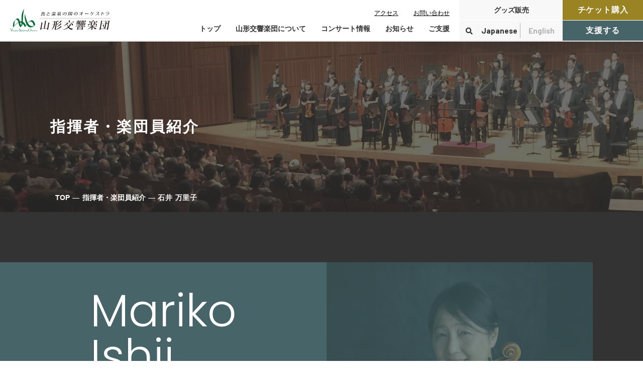

--- FILE ---
content_type: text/html; charset=UTF-8
request_url: https://www.yamakyo.or.jp/about/member/violin-1/marikoishii.html
body_size: 5689
content:
<!DOCTYPE html>
<html lang="ja">

<head prefix="og: http://ogp.me/ns# fb: http://ogp.me/ns/fb# article: http://ogp.me/ns/article#">
<meta name="csrf-token" content="6xPb09wFN1ewnx0vnNcu9chCmEt8Rlpxe2IcuNsQ"> 

	<meta charset="UTF-8">
	<title>石井 万里子｜⼭形から世界へ届ける⾷と温泉の国のオーケストラ</title>
	<meta name="description" content="プロフィール">
	<meta name="keywords" content="山形,オーケストラ">
	<meta name="viewport" content="width=device-width, initial-scale=1, maximum-scale=1">
	<meta name="format-detection" content="telephone=no">
  <meta name="application-name" content="山形交響楽団｜⼭形から世界へ届ける⾷と温泉の国のオーケストラ" /><meta name="apple-mobile-web-app-capable" content="yes" /><meta name="apple-mobile-web-app-title" content="山形交響楽団｜⼭形から世界へ届ける⾷と温泉の国のオーケストラ" /><meta name="msapplication-TileColor" content="#FFF" /><meta name="theme-color" content="#FFF" /><meta name="apple-mobile-web-app-status-bar-style" content="#FFF" /><link rel="apple-touch-icon" sizes="57x57" href="https://www.yamakyo.or.jp/data/favicons/site/apple-icon-57x57.png?v=210126040150" /><link rel="apple-touch-icon" sizes="60x60" href="https://www.yamakyo.or.jp/data/favicons/site/apple-icon-60x60.png?v=210126040150" /><link rel="apple-touch-icon" sizes="72x72" href="https://www.yamakyo.or.jp/data/favicons/site/apple-icon-72x72.png?v=210126040150" /><link rel="apple-touch-icon" sizes="114x114" href="https://www.yamakyo.or.jp/data/favicons/site/apple-icon-114x114.png?v=210126040150" /><link rel="apple-touch-icon" sizes="76x76" href="https://www.yamakyo.or.jp/data/favicons/site/apple-icon-76x76.png?v=210126040150" /><link rel="apple-touch-icon" sizes="120x120" href="https://www.yamakyo.or.jp/data/favicons/site/apple-icon-120x120.png?v=210126040150" /><link rel="apple-touch-icon" sizes="152x152" href="https://www.yamakyo.or.jp/data/favicons/site/apple-icon-152x152.png?v=210126040150" /><link rel="apple-touch-icon" sizes="180x180" href="https://www.yamakyo.or.jp/data/favicons/site/apple-icon-180x180.png?v=210126040150" /><link rel="icon" type="image/png" href="https://www.yamakyo.or.jp/data/favicons/site/favicon-32x32.png?v=210126040150" sizes="32x32" /><link rel="icon" type="image/png" href="https://www.yamakyo.or.jp/data/favicons/site/android-icon-36x36.png?v=210126040150" sizes="36x36" /><link rel="icon" type="image/png" href="https://www.yamakyo.or.jp/data/favicons/site/android-icon-48x48.png?v=210126040150" sizes="48x48" /><link rel="icon" type="image/png" href="https://www.yamakyo.or.jp/data/favicons/site/android-icon-72x72.png?v=210126040150" sizes="72x72" /><link rel="icon" type="image/png" href="https://www.yamakyo.or.jp/data/favicons/site/android-icon-96x96.png?v=210126040150" sizes="96x96" /><link rel="icon" type="image/png" href="https://www.yamakyo.or.jp/data/favicons/site/android-icon-144x144.png?v=210126040150" sizes="144x144" /><link rel="icon" type="image/png" href="https://www.yamakyo.or.jp/data/favicons/site/android-icon-192x192.png?v=210126040150" sizes="192x192" /><link rel="icon" type="image/png" href="https://www.yamakyo.or.jp/data/favicons/site/favicon-96x96.png?v=210126040150" sizes="96x96" /><link rel="icon" type="image/png" href="https://www.yamakyo.or.jp/data/favicons/site/favicon-16x16.png?v=210126040150" sizes="16x16" /><meta name="msapplication-TileImage" content="https://www.yamakyo.or.jp/data/favicons/site/ms-icon-144x144.png?v=210126040150" /><meta name="msapplication-square70x70logo" content="https://www.yamakyo.or.jp/data/favicons/site/ms-icon-70x70.png?v=210126040150" /><meta name="msapplication-square150x150logo" content="https://www.yamakyo.or.jp/data/favicons/site/ms-icon-150x150.png?v=210126040150" /><meta name="msapplication-wide310x150logo" content="https://www.yamakyo.or.jp/data/favicons/site/ms-icon-310x150.png?v=210126040150" /><meta name="msapplication-square310x310logo" content="https://www.yamakyo.or.jp/data/favicons/site/ms-icon-310x310.png?v=210126040150" /><link href="https://www.yamakyo.or.jp/data/favicons/site/apple-startup-320x460.png?v=210126040150" media="(device-width: 320px) and (device-height: 480px) and (-webkit-device-pixel-ratio: 1)" rel="apple-touch-startup-image" /><link href="https://www.yamakyo.or.jp/data/favicons/site/apple-startup-640x920.png?v=210126040150" media="(device-width: 320px) and (device-height: 480px) and (-webkit-device-pixel-ratio: 2)" rel="apple-touch-startup-image" /><link href="https://www.yamakyo.or.jp/data/favicons/site/apple-startup-640x1096.png?v=210126040150" media="(device-width: 320px) and (device-height: 568px) and (-webkit-device-pixel-ratio: 2)" rel="apple-touch-startup-image" /><link href="https://www.yamakyo.or.jp/data/favicons/site/apple-startup-748x1024.png?v=210126040150" media="(device-width: 768px) and (device-height: 1024px) and (-webkit-device-pixel-ratio: 1) and (orientation: landscape)" rel="apple-touch-startup-image" /><link href="https://www.yamakyo.or.jp/data/favicons/site/apple-startup-750x1024.png?v=210126040150" media="" rel="apple-touch-startup-image" /><link href="https://www.yamakyo.or.jp/data/favicons/site/apple-startup-750x1294.png?v=210126040150" media="(device-width: 375px) and (device-height: 667px) and (-webkit-device-pixel-ratio: 2)" rel="apple-touch-startup-image" /><link href="https://www.yamakyo.or.jp/data/favicons/site/apple-startup-768x1004.png?v=210126040150" media="(device-width: 768px) and (device-height: 1024px) and (-webkit-device-pixel-ratio: 1) and (orientation: portrait)" rel="apple-touch-startup-image" /><link href="https://www.yamakyo.or.jp/data/favicons/site/apple-startup-1182x2208.png?v=210126040150" media="(device-width: 414px) and (device-height: 736px) and (-webkit-device-pixel-ratio: 3) and (orientation: landscape)" rel="apple-touch-startup-image" /><link href="https://www.yamakyo.or.jp/data/favicons/site/apple-startup-1242x2148.png?v=210126040150" media="(device-width: 414px) and (device-height: 736px) and (-webkit-device-pixel-ratio: 3) and (orientation: portrait)" rel="apple-touch-startup-image" /><link href="https://www.yamakyo.or.jp/data/favicons/site/apple-startup-1496x2048.png?v=210126040150" media="(device-width: 768px) and (device-height: 1024px) and (-webkit-device-pixel-ratio: 2) and (orientation: landscape)" rel="apple-touch-startup-image" /><link href="https://www.yamakyo.or.jp/data/favicons/site/apple-startup-1536x2008.png?v=210126040150" media="(device-width: 768px) and (device-height: 1024px) and (-webkit-device-pixel-ratio: 2) and (orientation: portrait)" rel="apple-touch-startup-image" /><link rel="manifest" crossorigin="use-credentials" href="https://www.yamakyo.or.jp/data/favicons/site/manifest.json?v=210126040150" />	<link rel="canonical" href="https://www.yamakyo.or.jp/about/member/violin-1/marikoishii.html">
	
	<meta property="og:title" content="石井 万里子｜⼭形から世界へ届ける⾷と温泉の国のオーケストラ" />
	<meta property="og:type" content="article" />
	<meta property="og:description" content="プロフィール" />
	<meta property="og:url" content="https://www.yamakyo.or.jp/about/member/violin-1/marikoishii.html" />
	<meta property="og:site_name" content="山形交響楽団" />
	<meta property="og:image" content="https://www.yamakyo.or.jp/data/pages/00/00/00/40/30/93f2cda5da4f5f7c4d0c10f16d1c35ad-1657275444.jpg" />
	<meta name="twitter:card" content="summary_large_image" />
	<meta name="twitter:image" content="https://www.yamakyo.or.jp/data/pages/00/00/00/40/30/93f2cda5da4f5f7c4d0c10f16d1c35ad-1657275444.jpg">
	

  <link rel="stylesheet" href="https://www.yamakyo.or.jp/data/themes/y_symphony/css/import.css">
  <link rel="preconnect" href="//fonts.googleapis.com">
  <link rel="preconnect" href="//fonts.gstatic.com" crossorigin>
  <link href="//fonts.googleapis.com/css2?family=Barlow:wght@500;600;700&family=Poppins:wght@300;500&display=swap"
    rel="stylesheet">
  <link rel="stylesheet" href="//use.fontawesome.com/releases/v5.13.0/css/all.css">
  
<script async="" src="https://www.googletagmanager.com/gtag/js?id=UA-192438248-63" type="text/javascript"></script>
<script type="text/javascript">// <![CDATA[
window.dataLayer = window.dataLayer || [];
  function gtag(){dataLayer.push(arguments);}
  gtag('js', new Date());

  gtag('config', 'UA-192438248-63');
// ]]></script>


<script async src="https://www.googletagmanager.com/gtag/js?id=G-67SM2K1RDN"></script>
<script>
  window.dataLayer = window.dataLayer || [];
  function gtag(){dataLayer.push(arguments);}
  gtag('js', new Date());

  gtag('config', 'G-67SM2K1RDN');
</script>


</head>

<body class="sub">


	<script src="//ajax.googleapis.com/ajax/libs/jquery/2.2.4/jquery.min.js"></script>
	<script src="//cdn.jsdelivr.net/npm/viewport-extra@1.0.3/dist/viewport-extra.min.js"></script>
  <script src="https://www.yamakyo.or.jp/data/themes/y_symphony/js/module/ofi.min.js"></script>
  <script src="https://www.yamakyo.or.jp/data/themes/y_symphony/js/common.js"></script>
  <script src="https://www.yamakyo.or.jp/data/themes/y_symphony/js/module/jquery.accordion.js"></script>
	<script>
		$(function () {
			$('.accordion').accordion();
		});
	</script>
	<style>
  @media only screen and (max-width: 768px) {
    .bread-list ul li:last-of-type {
      display: none;
    }
    .bread-list ul li:nth-child(2)::after {
      display: none;
    }
  }
</style>
  
  <div class="l-container">

    
    <header>
<div class="h-wrapper">
<h1 class="h-logo"><a class="logo" href="https://www.yamakyo.or.jp"> <span class="fade pc"> <img src="/data/media/y_symphony/layout/header/logo.png" alt="山形交響楽団" /> </span> <span class="fade tb"> <img src="/data/media/y_symphony/layout/header/logo_sp.png" alt="山形交響楽団" /></span></a></h1>
<div class="h-right"><nav class="g-nav">
<ul class="list -end">
<li class="item"><a href="https://www.yamakyo.or.jp/about/summary.html#axess" class="info-txt">アクセス</a></li>
<li class="item"><a href="https://www.yamakyo.or.jp/contact.html" class="info-txt">お問い合わせ</a></li>
</ul>
<ul class="list">
<li class="item"><a href="https://www.yamakyo.or.jp" class="txt">トップ</a></li>
<li class="item has-menu"><span class="txt">山形交響楽団について</span>
<div class="inner-box">
<ul class="inner-menu">
<li class="item"><a href="https://www.yamakyo.or.jp/profile.html" class="inner-txt">楽団プロフィール</a></li>
<li class="item"><a href="https://www.yamakyo.or.jp/about" class="inner-txt">山響が目指すもの</a></li>
<li class="item"><a href="https://www.yamakyo.or.jp/about/member" class="inner-txt">指揮者・楽団員紹介</a></li>
<li class="item"><a href="https://www.yamakyo.or.jp/about/chorus" class="inner-txt">山響アマデウスコア</a></li>
<li class="item"><a href="https://www.yamakyo.or.jp/about/education.html" class="inner-txt">山響の教育・地域交流</a></li>
<li class="item"><a href="https://www.yamakyo.or.jp/about/movie.html" class="inner-txt">動画で見る山響</a></li>
<li class="item"><a href="https://www.yamakyo.or.jp/about/summary.html" class="inner-txt">団体情報</a></li>
</ul>
</div>
</li>
<li class="item has-menu"><span class="txt">コンサート情報</span>
<div class="inner-box">
<ul class="inner-menu">
<li class="item"><a href="https://www.yamakyo.or.jp/concert" class="inner-txt">コンサート情報</a></li>
<li class="item"><a href="https://www.yamakyo.or.jp/ticket" class="inner-txt">チケット購入ガイド</a></li>
<li class="item"><a href="https://www.yamakyo.or.jp/concert/member.html" class="inner-txt">鑑賞会員入会</a></li>
<li class="item"><a href="https://www.yamakyo.or.jp/concert/archives.html" class="inner-txt">定期演奏会アーカイブ</a></li>
</ul>
</div>
</li>
<li class="item"><a href="https://www.yamakyo.or.jp/information" class="txt">お知らせ</a></li>
<li class="item has-menu"><span class="txt">ご支援</span>
<div class="inner-box">
<ul class="inner-menu">
<li class="item"><a href="https://www.yamakyo.or.jp/donation" class="inner-txt">寄付をする</a></li>

<li class="item"><a href="https://www.yamakyo.or.jp/donation/deduction.html" class="inner-txt">寄付控除について</a></li>
</ul>
</div>
</li>
</ul>
</nav>
<div class="h-btn-wrapper">
<div class="gray-btn-wrapper"><a href="https://www.yamakyo.or.jp/shop" class="gray-btn">グッズ販売</a>
<ul class="list">
<li class="item has-menu" style="width: 36px;"><span href="#" class="txt" style="width: 37px;"> <i class="fas fa-search"></i> </span>
<div class="search-menu">
<div class="search-form"><form class="cse-search" action="https://www.google.co.jp/cse" target="_blank">
<div class="inner"><input value="017271776876319315770:a1ejsfkl20f" name="cx" type="hidden" /> <input value="UTF-8" name="ie" type="hidden" /> <input placeholder="キーワード検索" size="30" name="q" type="text" /> <button name="sa" type="submit">検索</button></div>
</form></div>
</div>
</li>
<li class="item"><a href="https://www.yamakyo.or.jp" class="txt jp"><span style="font-size: 15px;">Japanese</span></a></li>
<li class="item"><a href="https://www.yamakyo.or.jp/en" class="txt en"><span style="font-size: 15px;">English</span></a></li>
</ul>
</div>
<div class="h-btns">
<ul class="btn-list">
<li class="item"><a href="https://www.yamakyo.or.jp/ticket" class="btn fade -red">チケット購入</a></li>
<li class="item"><a href="https://www.yamakyo.or.jp/donation" class="btn fade -green">支援する</a></li>
</ul>
</div>
</div>
</div>
</div>
<div class="h-menu-btn-wrapper tb">
<ul class="lang-btns">
<li class="item jp current"><a href="https://www.yamakyo.or.jp" class="txt">Japanese</a></li>
<li class="item"><a href="https://www.yamakyo.or.jp/en" class="txt">English</a></li>
</ul>
<div class="slidemenu-btn"><img src="/data/media/y_symphony/common/menu.png" alt="MENU" /></div>
</div>
</header>

<style>
.h-btn-wrapper .gray-btn-wrapper .gray-btn{
    width: 205px;
	}
	.h-btn-wrapper .gray-btn-wrapper .list .txt{
	width: 84px;
	}
	.g-nav{
		margin-right: 20px;
	}
</style><div class="slide-menu">
<div class="search-menu">
<div class="search-form"><form class="cse-search" action="https://www.google.co.jp/cse" target="_blank">
<div class="inner"><input value="017271776876319315770:a1ejsfkl20f" name="cx" type="hidden" /> <input value="UTF-8" name="ie" type="hidden" /> <input placeholder="キーワード検索" size="30" name="q" type="text" /> <button name="sa" type="submit"><i class="fas fa-search"></i></button></div>
</form></div>
</div>
<ul class="menu-list">
<li class="item"><a href="https://www.yamakyo.or.jp" class="menu-txt">トップ</a></li>
<li class="item menu-txt accordion menu-icon">山形交響楽団とは</li>
<ul class="sub-list">
<li><a href="https://www.yamakyo.or.jp/profile.html" class="menu-txt -small">楽団プロフィール</a></li>
<li><a href="https://www.yamakyo.or.jp/about" class="menu-txt -small">山響が目指すもの</a></li>
<li><a href="https://www.yamakyo.or.jp/about/member" class="menu-txt -small">指揮者・楽団員紹介</a></li>
<li><a href="https://www.yamakyo.or.jp/about/chorus" class="menu-txt -small">山響アマデウスコア</a></li>
<li><a href="https://www.yamakyo.or.jp/about/education.html" class="menu-txt -small">山響の教育・地域交流</a></li>
<li><a href="https://www.yamakyo.or.jp/about/movie.html" class="menu-txt -small">動画で見る山響</a></li>
<li><a href="https://www.yamakyo.or.jp/about/summary.html" class="menu-txt -small">団体情報</a></li>
</ul>
<li class="item menu-txt accordion menu-icon">コンサート情報</li>
<ul class="sub-list">
<li><a href="https://www.yamakyo.or.jp/concert" class="menu-txt -small">コンサート情報</a></li>
<li><a href="https://www.yamakyo.or.jp/concert/member.html" class="menu-txt -small">鑑賞会員入会</a></li>
<li><a href="https://www.yamakyo.or.jp/ticket" class="menu-txt -small">チケット購入ガイド</a></li>
<li><a href="https://www.yamakyo.or.jp/concert/archives.html" class="menu-txt -small">定期演奏会アーカイブ</a></li>
</ul>
<li class="item menu-txt accordion menu-icon">支援する</li>
<ul class="sub-list">
<li><a href="https://www.yamakyo.or.jp/donation" class="menu-txt -small">寄付をする</a></li>
<li><a href="https://www.yamakyo.or.jp/donation/deduction.html" class="menu-txt -small">寄付控除について</a></li>
</ul>
<li class="item"><a href="https://www.yamakyo.or.jp/information" class="menu-txt">お知らせ</a></li>
<li class="item"><a href="https://www.yamakyo.or.jp/contact.html" class="menu-txt">お問い合わせ</a></li>
<li class="item"><a href="https://www.yamakyo.or.jp/shop" class="menu-txt">山響オリジナルグッズ</a></li>
</ul>
<div class="h-btns">
<ul class="btn-list">
<li class="item"><a href="https://www.yamakyo.or.jp/ticket" class="btn -red">チケット購入</a></li>
<li class="item"><a href="https://www.yamakyo.or.jp/donation" class="btn -green">寄付をする</a></li>
</ul>
</div>
</div>

<div class="sub-key-visual">
<div class="img-wrapper ofi-img"><img src="/data/media/y_symphony/page/regulation/key-3.jpg" alt="キービジュアル" class="pc" /> <img src="/data/media/y_symphony/page/regulation/key-3sp.jpg" alt="キービジュアル" class="tb" /></div>
<div class="content-wrapper">
<h2>指揮者・楽団員紹介</h2>

<div class="bread-list">
<ul>
<li><a href="https://www.yamakyo.or.jp">TOP</a></li>
<li><a href="https://www.yamakyo.or.jp/about/member">指揮者・楽団員紹介</a></li>
<li>石井 万里子</li>
</ul>
</div>
</div>
</div>

    

    
    <main class="l-main" id="main">
      <div class="bg-black pt100 pt60-tb pb100 pb60-tb white-color">
        <div class="member-ttl mb80 mb40-tb">
          <div class="left mh">
            <div class="txt-wrap">
              <p class="big-name mb30 mb20-tb"><small>Mariko<br>Ishii</small></p>
              <p class="name">石井 万里子</p>
              <p class="musical">第1ヴァイオリン</p>
            </div>
          </div>
          <div class="img-wrap oif-img mh">
            <img src="https://www.yamakyo.or.jp/data/pages/00/00/00/40/30/93f2cda5da4f5f7c4d0c10f16d1c35ad-1657275444.jpg" alt="石井 万里子" /> 
          </div>
        </div>
        <div class="container">
          
                    <div class="news-detail mb90 mb45-tb">
                                        <div class="news-detail-free"><h4>プロフィール</h4></div>
                                                    <div class="news-detail-free"><div class="news-detail mb100 mb60-tb">
<div class="news-detail-txt mb70 mb35-tb">
<p dir="ltr">　福島市生まれ。玉川大学卒。</p>
<br />
<p dir="ltr">　1992年蓼科音楽祭に参加。オーケストラでヴァイオリンを弾く一方で、アンサンブルでは内声を演奏するヴィオラに興味を持ち、1994年に京都フランス音楽アカデミーのヴィオラのブルーノ・パスキエ氏のマスタークラス、2000～2005年に草津国際音楽アカデミーでセルジュ・コロー氏のマスタークラスを受講。福本とも子、木村恵子、百武由紀の各氏に師事。</p>
<br />
<p dir="ltr">　2010年、ヴァイオリンで再び訪れた京都フランス音楽アカデミーでの、森悠子氏との出会いがきっかけで、2011年奨学金を得てフランスのフォンテンブローにて行われるラ・ロワンテーヌ(la loingtaine) のマスタークラスに参加。以来、毎夏通っている。その縁で、京都市、長岡京市にて行われる「音楽家のためのキャパシティビルディング」、淡路音楽塾などに参加。また、プロペラプロジェクト「子供音楽道場」にもボランティアスタッフとして参加して以来、音楽教育にも深い関心を持つようになった。</p>
<br />
<p dir="ltr">　ヴァイオリンを玉置勝彦、友田啓昭、森悠子、安紀・ソリエール、デヴィッド・キゲルの各氏に師事。<br /><br /><span><a href="https://www.yamakyo.or.jp/data/media/y_symphony/news/ishii-mariko.pdf">楽団員インタビュー</a></span><span>（</span><span>2021年11月20,21日開催「</span><span>第297回定期演奏会」プログラム</span><span>より）</span></p>
</div>
</div></div>
                                  </div>
                    <p class="center-text"><a href="https://www.yamakyo.or.jp/about/member" class="button02" style="max-width: 380px">一覧に戻る</a></p> 
        </div>
      </div>
    </main>
    

    
    <section class="f-donate-section">
<div class="container">
<h3 class="top"><span class="en">DONATE ＆ JOIN</span> <span class="jp">寄付と参加</span></h3>
<p class="txt">子どもたちの感性を育み、歴史と文化、自然に恵まれた山形の魅力を世界に向けて届け続けるため、<br />山形交響楽団の活動にご支援をお願いいたします<br />"東京一極集中"から"個性豊かな地域の魅力"溢れる未来へ</p>
<ul class="btn-wrapper">
<li class="btn-item"><a href="https://www.yamakyo.or.jp/donation" class="button01 w100" style="max-width: 260px;">寄付で支援する</a></li>
<li class="btn-item"><a href="https://www.yamakyo.or.jp/concert/member.html" class="button01 w100" style="max-width: 260px;">鑑賞会員になって応援する</a></li>
</ul>
</div>
</section>
<footer>
<div class="f-wrapper">
<div class="f-left">
<div class="f-logo fade"><a href="https://www.yamakyo.or.jp" class="logo"><img src="/data/media/y_symphony/layout/footer/logo.png" alt="山形交響楽団" /></a></div>
<p class="txt"><span class="mb10-tb">公益社団法人　山形交響楽協会</span><br />〒990-0828<br />山形県山形市双葉町1-2-38 やまぎん県民ホール内</p>
<div class="f-contact"><a href="tel:0236166606" class="tel"><i class="fas fa-phone-alt"></i>023-616-6606</a> <span class="fax"><i class="fas fa-fax"></i>023-616-6608</span></div>
<ul class="f-sns">
<li class="item"><a href="https://www.facebook.com/yamagatasymphony/" target="_blank" class="icon" rel="noopener"><img src="/data/media/y_symphony/common/icon_facebook2.png" alt="facebook" /></a></li>
<li class="item"><a href="https://twitter.com/y_symphony?s=20" target="_blank" class="icon" rel="noopener"><img src="/data/media/y_symphony/common/icon_x.png" alt="twitter" /></a></li>
<li class="item"><a href="https://www.instagram.com/yamagatasymphony/" target="_blank" class="icon" rel="noopener"><img src="/data/media/y_symphony/common/icon_instagram.png" alt="insta" /></a></li>
<li class="item"><a href="https://www.youtube.com/channel/UCaA9ov49ulxELnb8unXJqTQ" target="_blank" class="icon" rel="noopener"><img src="/data/media/y_symphony/common/icon_youtube.png" alt="youtube" /></a></li>
</ul>
<br />
<p class="txt"><span class="mb10-tb">特別協賛：株式会社山形新聞社・山形放送株式会社</span></p>
</div>
<div class="f-right">
<ul class="f-menu">
<li class="item">
<ul class="list">
<li class="item"><a href="https://www.yamakyo.or.jp" class="main-txt">TOP</a></li>
<li class="item"><a href="https://www.yamakyo.or.jp/about" class="main-txt">山形交響楽団が目指すもの </a> <a href="https://www.yamakyo.or.jp/profile.html" class="sub-txt">楽団プロフィール</a> <a href="https://www.yamakyo.or.jp/about/summary.html" class="sub-txt">団体情報</a> <a href="https://www.yamakyo.or.jp/about/member" class="sub-txt">指揮者・楽団員紹介</a> <a href="https://www.yamakyo.or.jp/about/movie.html" class="sub-txt">動画で見る山響</a> <a href="https://www.yamakyo.or.jp/about/education.html" class="sub-txt">山響の教育・地域交流</a></li>
<li class="item"><a href="https://www.yamakyo.or.jp/about/chorus" class="main-txt">山響アマデウスコア</a></li>
</ul>
</li>
<li class="item">
<ul class="list">
<li class="item"><a href="https://www.yamakyo.or.jp/ticket" class="main-txt">コンサートを鑑賞する</a> <a href="https://www.yamakyo.or.jp/concert" class="sub-txt">コンサート情報</a> <a href="https://www.yamakyo.or.jp/concert/member.html" class="sub-txt">鑑賞会員になる</a> <a href="https://www.yamakyo.or.jp/ticket" class="sub-txt">チケット購入ガイド</a> <a href="https://www.yamakyo.or.jp/concert/archives.html" class="sub-txt">定期演奏会アーカイブ</a></li>
<li class="item"><a href="https://www.yamakyo.or.jp/donation" class="main-txt">寄付をする</a> <a href="https://www.yamakyo.or.jp/donation/deduction.html" class="sub-txt">寄付控除について</a> </li>
<li class="item"><a href="https://www.yamakyo.or.jp/information" class="main-txt">お知らせ</a> <a href="https://www.yamakyo.or.jp/contact.html" class="main-txt">お問い合わせ</a> <a href="https://www.yamakyo.or.jp/privacy.html" class="main-txt">プライバシーポリシー</a></li>
</ul>
</li>
</ul>
</div>
</div>
<div class="f-copy">
<p class="txt">Copyright © 2022 Yamagata Symphony Orchestra. All rights reserved.</p>
</div>
</footer>



    

  </div>
  


</body>

</html>